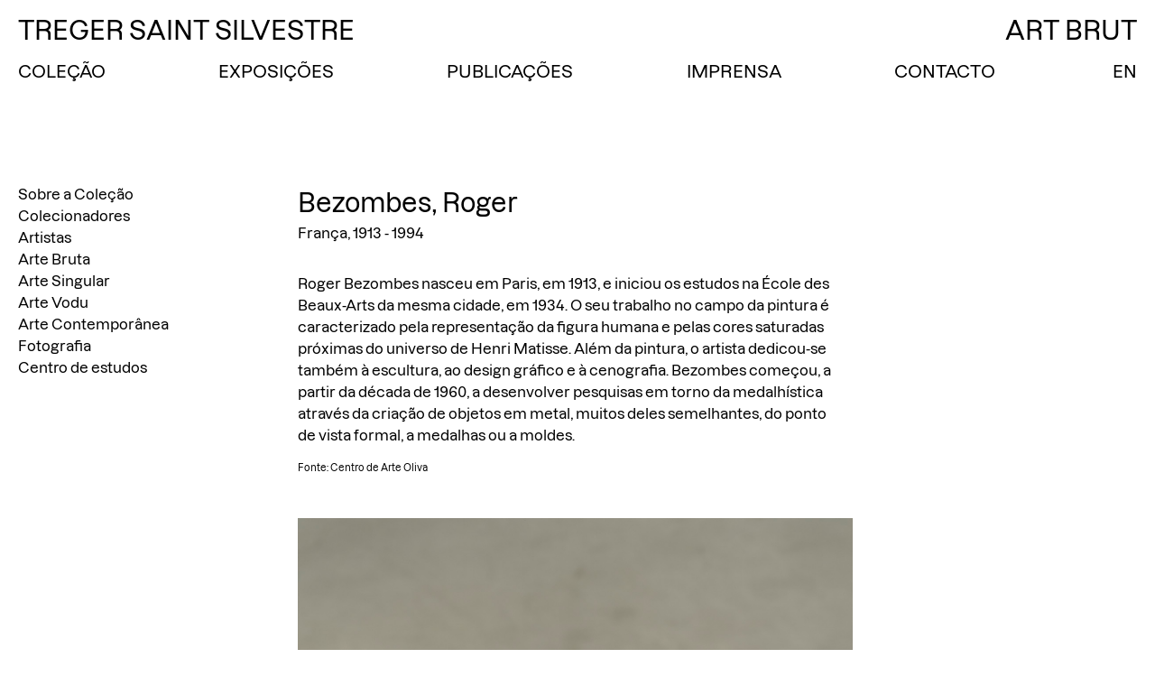

--- FILE ---
content_type: text/html; charset=UTF-8
request_url: https://www.tregersaintsilvestre.com/artists/roger-bezombes/
body_size: 6888
content:
<!DOCTYPE html>
<html lang="pt-PT">
	<head>
		<title>Treger Saint Silvestre</title>

		<meta charset="UTF-8">
		<meta name="viewport" content="width=device-width, initial-scale=1.0">
		<meta name="description" content="Art Brut">

		<!-- Global site tag (gtag.js) - Google Analytics -->
		<script async src="https://www.googletagmanager.com/gtag/js?id=UA-227639946-1"></script>
		<script>
		  window.dataLayer = window.dataLayer || [];
		  function gtag(){dataLayer.push(arguments);}
		  gtag('js', new Date());

		  gtag('config', 'UA-227639946-1');
		</script>

		<meta name='robots' content='max-image-preview:large' />
<link rel="alternate" href="https://www.tregersaintsilvestre.com/artists/roger-bezombes-2/" hreflang="en" />
<link rel="alternate" href="https://www.tregersaintsilvestre.com/artists/roger-bezombes/" hreflang="pt" />
<script type="text/javascript">
/* <![CDATA[ */
window._wpemojiSettings = {"baseUrl":"https:\/\/s.w.org\/images\/core\/emoji\/15.0.3\/72x72\/","ext":".png","svgUrl":"https:\/\/s.w.org\/images\/core\/emoji\/15.0.3\/svg\/","svgExt":".svg","source":{"concatemoji":"https:\/\/www.tregersaintsilvestre.com\/wp-includes\/js\/wp-emoji-release.min.js?ver=6.6.4"}};
/*! This file is auto-generated */
!function(i,n){var o,s,e;function c(e){try{var t={supportTests:e,timestamp:(new Date).valueOf()};sessionStorage.setItem(o,JSON.stringify(t))}catch(e){}}function p(e,t,n){e.clearRect(0,0,e.canvas.width,e.canvas.height),e.fillText(t,0,0);var t=new Uint32Array(e.getImageData(0,0,e.canvas.width,e.canvas.height).data),r=(e.clearRect(0,0,e.canvas.width,e.canvas.height),e.fillText(n,0,0),new Uint32Array(e.getImageData(0,0,e.canvas.width,e.canvas.height).data));return t.every(function(e,t){return e===r[t]})}function u(e,t,n){switch(t){case"flag":return n(e,"\ud83c\udff3\ufe0f\u200d\u26a7\ufe0f","\ud83c\udff3\ufe0f\u200b\u26a7\ufe0f")?!1:!n(e,"\ud83c\uddfa\ud83c\uddf3","\ud83c\uddfa\u200b\ud83c\uddf3")&&!n(e,"\ud83c\udff4\udb40\udc67\udb40\udc62\udb40\udc65\udb40\udc6e\udb40\udc67\udb40\udc7f","\ud83c\udff4\u200b\udb40\udc67\u200b\udb40\udc62\u200b\udb40\udc65\u200b\udb40\udc6e\u200b\udb40\udc67\u200b\udb40\udc7f");case"emoji":return!n(e,"\ud83d\udc26\u200d\u2b1b","\ud83d\udc26\u200b\u2b1b")}return!1}function f(e,t,n){var r="undefined"!=typeof WorkerGlobalScope&&self instanceof WorkerGlobalScope?new OffscreenCanvas(300,150):i.createElement("canvas"),a=r.getContext("2d",{willReadFrequently:!0}),o=(a.textBaseline="top",a.font="600 32px Arial",{});return e.forEach(function(e){o[e]=t(a,e,n)}),o}function t(e){var t=i.createElement("script");t.src=e,t.defer=!0,i.head.appendChild(t)}"undefined"!=typeof Promise&&(o="wpEmojiSettingsSupports",s=["flag","emoji"],n.supports={everything:!0,everythingExceptFlag:!0},e=new Promise(function(e){i.addEventListener("DOMContentLoaded",e,{once:!0})}),new Promise(function(t){var n=function(){try{var e=JSON.parse(sessionStorage.getItem(o));if("object"==typeof e&&"number"==typeof e.timestamp&&(new Date).valueOf()<e.timestamp+604800&&"object"==typeof e.supportTests)return e.supportTests}catch(e){}return null}();if(!n){if("undefined"!=typeof Worker&&"undefined"!=typeof OffscreenCanvas&&"undefined"!=typeof URL&&URL.createObjectURL&&"undefined"!=typeof Blob)try{var e="postMessage("+f.toString()+"("+[JSON.stringify(s),u.toString(),p.toString()].join(",")+"));",r=new Blob([e],{type:"text/javascript"}),a=new Worker(URL.createObjectURL(r),{name:"wpTestEmojiSupports"});return void(a.onmessage=function(e){c(n=e.data),a.terminate(),t(n)})}catch(e){}c(n=f(s,u,p))}t(n)}).then(function(e){for(var t in e)n.supports[t]=e[t],n.supports.everything=n.supports.everything&&n.supports[t],"flag"!==t&&(n.supports.everythingExceptFlag=n.supports.everythingExceptFlag&&n.supports[t]);n.supports.everythingExceptFlag=n.supports.everythingExceptFlag&&!n.supports.flag,n.DOMReady=!1,n.readyCallback=function(){n.DOMReady=!0}}).then(function(){return e}).then(function(){var e;n.supports.everything||(n.readyCallback(),(e=n.source||{}).concatemoji?t(e.concatemoji):e.wpemoji&&e.twemoji&&(t(e.twemoji),t(e.wpemoji)))}))}((window,document),window._wpemojiSettings);
/* ]]> */
</script>
<style id='wp-emoji-styles-inline-css' type='text/css'>

	img.wp-smiley, img.emoji {
		display: inline !important;
		border: none !important;
		box-shadow: none !important;
		height: 1em !important;
		width: 1em !important;
		margin: 0 0.07em !important;
		vertical-align: -0.1em !important;
		background: none !important;
		padding: 0 !important;
	}
</style>
<link rel='stylesheet' id='wp-block-library-css' href='https://www.tregersaintsilvestre.com/wp-includes/css/dist/block-library/style.min.css?ver=6.6.4' type='text/css' media='all' />
<style id='classic-theme-styles-inline-css' type='text/css'>
/*! This file is auto-generated */
.wp-block-button__link{color:#fff;background-color:#32373c;border-radius:9999px;box-shadow:none;text-decoration:none;padding:calc(.667em + 2px) calc(1.333em + 2px);font-size:1.125em}.wp-block-file__button{background:#32373c;color:#fff;text-decoration:none}
</style>
<style id='global-styles-inline-css' type='text/css'>
:root{--wp--preset--aspect-ratio--square: 1;--wp--preset--aspect-ratio--4-3: 4/3;--wp--preset--aspect-ratio--3-4: 3/4;--wp--preset--aspect-ratio--3-2: 3/2;--wp--preset--aspect-ratio--2-3: 2/3;--wp--preset--aspect-ratio--16-9: 16/9;--wp--preset--aspect-ratio--9-16: 9/16;--wp--preset--color--black: #000000;--wp--preset--color--cyan-bluish-gray: #abb8c3;--wp--preset--color--white: #ffffff;--wp--preset--color--pale-pink: #f78da7;--wp--preset--color--vivid-red: #cf2e2e;--wp--preset--color--luminous-vivid-orange: #ff6900;--wp--preset--color--luminous-vivid-amber: #fcb900;--wp--preset--color--light-green-cyan: #7bdcb5;--wp--preset--color--vivid-green-cyan: #00d084;--wp--preset--color--pale-cyan-blue: #8ed1fc;--wp--preset--color--vivid-cyan-blue: #0693e3;--wp--preset--color--vivid-purple: #9b51e0;--wp--preset--gradient--vivid-cyan-blue-to-vivid-purple: linear-gradient(135deg,rgba(6,147,227,1) 0%,rgb(155,81,224) 100%);--wp--preset--gradient--light-green-cyan-to-vivid-green-cyan: linear-gradient(135deg,rgb(122,220,180) 0%,rgb(0,208,130) 100%);--wp--preset--gradient--luminous-vivid-amber-to-luminous-vivid-orange: linear-gradient(135deg,rgba(252,185,0,1) 0%,rgba(255,105,0,1) 100%);--wp--preset--gradient--luminous-vivid-orange-to-vivid-red: linear-gradient(135deg,rgba(255,105,0,1) 0%,rgb(207,46,46) 100%);--wp--preset--gradient--very-light-gray-to-cyan-bluish-gray: linear-gradient(135deg,rgb(238,238,238) 0%,rgb(169,184,195) 100%);--wp--preset--gradient--cool-to-warm-spectrum: linear-gradient(135deg,rgb(74,234,220) 0%,rgb(151,120,209) 20%,rgb(207,42,186) 40%,rgb(238,44,130) 60%,rgb(251,105,98) 80%,rgb(254,248,76) 100%);--wp--preset--gradient--blush-light-purple: linear-gradient(135deg,rgb(255,206,236) 0%,rgb(152,150,240) 100%);--wp--preset--gradient--blush-bordeaux: linear-gradient(135deg,rgb(254,205,165) 0%,rgb(254,45,45) 50%,rgb(107,0,62) 100%);--wp--preset--gradient--luminous-dusk: linear-gradient(135deg,rgb(255,203,112) 0%,rgb(199,81,192) 50%,rgb(65,88,208) 100%);--wp--preset--gradient--pale-ocean: linear-gradient(135deg,rgb(255,245,203) 0%,rgb(182,227,212) 50%,rgb(51,167,181) 100%);--wp--preset--gradient--electric-grass: linear-gradient(135deg,rgb(202,248,128) 0%,rgb(113,206,126) 100%);--wp--preset--gradient--midnight: linear-gradient(135deg,rgb(2,3,129) 0%,rgb(40,116,252) 100%);--wp--preset--font-size--small: 13px;--wp--preset--font-size--medium: 20px;--wp--preset--font-size--large: 36px;--wp--preset--font-size--x-large: 42px;--wp--preset--spacing--20: 0.44rem;--wp--preset--spacing--30: 0.67rem;--wp--preset--spacing--40: 1rem;--wp--preset--spacing--50: 1.5rem;--wp--preset--spacing--60: 2.25rem;--wp--preset--spacing--70: 3.38rem;--wp--preset--spacing--80: 5.06rem;--wp--preset--shadow--natural: 6px 6px 9px rgba(0, 0, 0, 0.2);--wp--preset--shadow--deep: 12px 12px 50px rgba(0, 0, 0, 0.4);--wp--preset--shadow--sharp: 6px 6px 0px rgba(0, 0, 0, 0.2);--wp--preset--shadow--outlined: 6px 6px 0px -3px rgba(255, 255, 255, 1), 6px 6px rgba(0, 0, 0, 1);--wp--preset--shadow--crisp: 6px 6px 0px rgba(0, 0, 0, 1);}:where(.is-layout-flex){gap: 0.5em;}:where(.is-layout-grid){gap: 0.5em;}body .is-layout-flex{display: flex;}.is-layout-flex{flex-wrap: wrap;align-items: center;}.is-layout-flex > :is(*, div){margin: 0;}body .is-layout-grid{display: grid;}.is-layout-grid > :is(*, div){margin: 0;}:where(.wp-block-columns.is-layout-flex){gap: 2em;}:where(.wp-block-columns.is-layout-grid){gap: 2em;}:where(.wp-block-post-template.is-layout-flex){gap: 1.25em;}:where(.wp-block-post-template.is-layout-grid){gap: 1.25em;}.has-black-color{color: var(--wp--preset--color--black) !important;}.has-cyan-bluish-gray-color{color: var(--wp--preset--color--cyan-bluish-gray) !important;}.has-white-color{color: var(--wp--preset--color--white) !important;}.has-pale-pink-color{color: var(--wp--preset--color--pale-pink) !important;}.has-vivid-red-color{color: var(--wp--preset--color--vivid-red) !important;}.has-luminous-vivid-orange-color{color: var(--wp--preset--color--luminous-vivid-orange) !important;}.has-luminous-vivid-amber-color{color: var(--wp--preset--color--luminous-vivid-amber) !important;}.has-light-green-cyan-color{color: var(--wp--preset--color--light-green-cyan) !important;}.has-vivid-green-cyan-color{color: var(--wp--preset--color--vivid-green-cyan) !important;}.has-pale-cyan-blue-color{color: var(--wp--preset--color--pale-cyan-blue) !important;}.has-vivid-cyan-blue-color{color: var(--wp--preset--color--vivid-cyan-blue) !important;}.has-vivid-purple-color{color: var(--wp--preset--color--vivid-purple) !important;}.has-black-background-color{background-color: var(--wp--preset--color--black) !important;}.has-cyan-bluish-gray-background-color{background-color: var(--wp--preset--color--cyan-bluish-gray) !important;}.has-white-background-color{background-color: var(--wp--preset--color--white) !important;}.has-pale-pink-background-color{background-color: var(--wp--preset--color--pale-pink) !important;}.has-vivid-red-background-color{background-color: var(--wp--preset--color--vivid-red) !important;}.has-luminous-vivid-orange-background-color{background-color: var(--wp--preset--color--luminous-vivid-orange) !important;}.has-luminous-vivid-amber-background-color{background-color: var(--wp--preset--color--luminous-vivid-amber) !important;}.has-light-green-cyan-background-color{background-color: var(--wp--preset--color--light-green-cyan) !important;}.has-vivid-green-cyan-background-color{background-color: var(--wp--preset--color--vivid-green-cyan) !important;}.has-pale-cyan-blue-background-color{background-color: var(--wp--preset--color--pale-cyan-blue) !important;}.has-vivid-cyan-blue-background-color{background-color: var(--wp--preset--color--vivid-cyan-blue) !important;}.has-vivid-purple-background-color{background-color: var(--wp--preset--color--vivid-purple) !important;}.has-black-border-color{border-color: var(--wp--preset--color--black) !important;}.has-cyan-bluish-gray-border-color{border-color: var(--wp--preset--color--cyan-bluish-gray) !important;}.has-white-border-color{border-color: var(--wp--preset--color--white) !important;}.has-pale-pink-border-color{border-color: var(--wp--preset--color--pale-pink) !important;}.has-vivid-red-border-color{border-color: var(--wp--preset--color--vivid-red) !important;}.has-luminous-vivid-orange-border-color{border-color: var(--wp--preset--color--luminous-vivid-orange) !important;}.has-luminous-vivid-amber-border-color{border-color: var(--wp--preset--color--luminous-vivid-amber) !important;}.has-light-green-cyan-border-color{border-color: var(--wp--preset--color--light-green-cyan) !important;}.has-vivid-green-cyan-border-color{border-color: var(--wp--preset--color--vivid-green-cyan) !important;}.has-pale-cyan-blue-border-color{border-color: var(--wp--preset--color--pale-cyan-blue) !important;}.has-vivid-cyan-blue-border-color{border-color: var(--wp--preset--color--vivid-cyan-blue) !important;}.has-vivid-purple-border-color{border-color: var(--wp--preset--color--vivid-purple) !important;}.has-vivid-cyan-blue-to-vivid-purple-gradient-background{background: var(--wp--preset--gradient--vivid-cyan-blue-to-vivid-purple) !important;}.has-light-green-cyan-to-vivid-green-cyan-gradient-background{background: var(--wp--preset--gradient--light-green-cyan-to-vivid-green-cyan) !important;}.has-luminous-vivid-amber-to-luminous-vivid-orange-gradient-background{background: var(--wp--preset--gradient--luminous-vivid-amber-to-luminous-vivid-orange) !important;}.has-luminous-vivid-orange-to-vivid-red-gradient-background{background: var(--wp--preset--gradient--luminous-vivid-orange-to-vivid-red) !important;}.has-very-light-gray-to-cyan-bluish-gray-gradient-background{background: var(--wp--preset--gradient--very-light-gray-to-cyan-bluish-gray) !important;}.has-cool-to-warm-spectrum-gradient-background{background: var(--wp--preset--gradient--cool-to-warm-spectrum) !important;}.has-blush-light-purple-gradient-background{background: var(--wp--preset--gradient--blush-light-purple) !important;}.has-blush-bordeaux-gradient-background{background: var(--wp--preset--gradient--blush-bordeaux) !important;}.has-luminous-dusk-gradient-background{background: var(--wp--preset--gradient--luminous-dusk) !important;}.has-pale-ocean-gradient-background{background: var(--wp--preset--gradient--pale-ocean) !important;}.has-electric-grass-gradient-background{background: var(--wp--preset--gradient--electric-grass) !important;}.has-midnight-gradient-background{background: var(--wp--preset--gradient--midnight) !important;}.has-small-font-size{font-size: var(--wp--preset--font-size--small) !important;}.has-medium-font-size{font-size: var(--wp--preset--font-size--medium) !important;}.has-large-font-size{font-size: var(--wp--preset--font-size--large) !important;}.has-x-large-font-size{font-size: var(--wp--preset--font-size--x-large) !important;}
:where(.wp-block-post-template.is-layout-flex){gap: 1.25em;}:where(.wp-block-post-template.is-layout-grid){gap: 1.25em;}
:where(.wp-block-columns.is-layout-flex){gap: 2em;}:where(.wp-block-columns.is-layout-grid){gap: 2em;}
:root :where(.wp-block-pullquote){font-size: 1.5em;line-height: 1.6;}
</style>
<link rel='stylesheet' id='lbwps-styles-css' href='https://www.tregersaintsilvestre.com/wp-content/plugins/lightbox-photoswipe/assets/ps4/styles/classic.css?ver=5.4.0' type='text/css' media='all' />
<link rel='stylesheet' id='style-css' href='https://www.tregersaintsilvestre.com/wp-content/themes/tss/style.css?ver=6.6.4' type='text/css' media='all' />
<script type="text/javascript" src="https://www.tregersaintsilvestre.com/wp-content/themes/tss/js/lib/conditionizr-4.3.0.min.js?ver=4.3.0" id="conditionizr-js"></script>
<script type="text/javascript" src="https://www.tregersaintsilvestre.com/wp-includes/js/jquery/jquery.min.js?ver=3.7.1" id="jquery-core-js"></script>
<script type="text/javascript" src="https://www.tregersaintsilvestre.com/wp-includes/js/jquery/jquery-migrate.min.js?ver=3.4.1" id="jquery-migrate-js"></script>
<script type="text/javascript" src="https://www.tregersaintsilvestre.com/wp-content/themes/tss/js/scripts.js?ver=1.0.0" id="tssWPscripts-js"></script>
<script type="text/javascript" src="https://www.tregersaintsilvestre.com/wp-content/themes/tss/js/lib/mixitup.min.js?ver=3.3.1" id="mixitup-js"></script>
<script type="text/javascript" src="https://www.tregersaintsilvestre.com/wp-content/themes/tss/js/lib/mixitup-pagination.min.js?ver=3.3.6" id="mixitup-pagination-js"></script>
<script type="text/javascript" src="https://www.tregersaintsilvestre.com/wp-content/themes/tss/js/lib/mixitup-multifilter.min.js?ver=3.3.6" id="mixitup-multifilter-js"></script>
<script type="text/javascript" src="https://www.tregersaintsilvestre.com/wp-content/themes/tss/js/mix.js?ver=1.0.0" id="mix-js"></script>
<link rel="https://api.w.org/" href="https://www.tregersaintsilvestre.com/wp-json/" /><link rel="EditURI" type="application/rsd+xml" title="RSD" href="https://www.tregersaintsilvestre.com/xmlrpc.php?rsd" />
<meta name="generator" content="WordPress 6.6.4" />
<link rel="canonical" href="https://www.tregersaintsilvestre.com/artists/roger-bezombes/" />
<link rel='shortlink' href='https://www.tregersaintsilvestre.com/?p=15765' />
<link rel="alternate" title="oEmbed (JSON)" type="application/json+oembed" href="https://www.tregersaintsilvestre.com/wp-json/oembed/1.0/embed?url=https%3A%2F%2Fwww.tregersaintsilvestre.com%2Fartists%2Froger-bezombes%2F" />
<link rel="alternate" title="oEmbed (XML)" type="text/xml+oembed" href="https://www.tregersaintsilvestre.com/wp-json/oembed/1.0/embed?url=https%3A%2F%2Fwww.tregersaintsilvestre.com%2Fartists%2Froger-bezombes%2F&#038;format=xml" />
	</head>
	
<body class="artists-template-default single single-artists postid-15765">
	
	<div class="wrapper">
		<!-- site-header -->
		<header class="site-header">

			<!-- logo -->
			<div class="logo">
				<h1>
					<span class="dsktp">
						<a href="https://www.tregersaintsilvestre.com/pt" class="flex-item">Treger Saint Silvestre</a>
					</span>

					<span class="mbl">
						<a class="flex-item open-menu">TSS</a>
					</span>
				</h1>

				<h2>Art Brut</h2>
			</div>
			<!-- /logo -->
			
			<!-- default menu -->
			<div id="default-menu">
				<nav class="site-nav">	
										
					<div class="menu-main-pt-container"><ul id="menu-main-pt" class="menu"><li id="menu-item-10614" class="menu-item menu-item-type-post_type menu-item-object-page menu-item-10614"><a href="https://www.tregersaintsilvestre.com/colecao/sobre-a-colecao/">Coleção</a></li>
<li id="menu-item-10523" class="menu-item menu-item-type-post_type_archive menu-item-object-exhibitions menu-item-10523"><a href="https://www.tregersaintsilvestre.com/pt/exhibitions/">Exposições</a></li>
<li id="menu-item-10522" class="menu-item menu-item-type-post_type_archive menu-item-object-publications menu-item-10522"><a href="https://www.tregersaintsilvestre.com/pt/publications/">Publicações</a></li>
<li id="menu-item-7130" class="menu-item menu-item-type-post_type menu-item-object-page menu-item-7130"><a href="https://www.tregersaintsilvestre.com/imprensa/">Imprensa</a></li>
<li id="menu-item-7129" class="menu-item menu-item-type-post_type menu-item-object-page menu-item-7129"><a href="https://www.tregersaintsilvestre.com/contacto/">Contacto</a></li>
<li id="menu-item-10440-en" class="lang-item lang-item-187 lang-item-en lang-item-first menu-item menu-item-type-custom menu-item-object-custom menu-item-10440-en"><a href="https://www.tregersaintsilvestre.com/artists/roger-bezombes-2/" hreflang="en-US" lang="en-US">EN</a></li>
</ul></div>				</nav>
			</div>


			<!-- mobile nav -->
			<div id="mobile-nav">
				<div class="menu-mobile-pt-container"><ul id="menu-mobile-pt" class="menu"><li id="menu-item-11801" class="menu-item menu-item-type-post_type menu-item-object-page menu-item-11801"><a href="https://www.tregersaintsilvestre.com/en/">Home</a></li>
<li id="menu-item-11806" class="menu-item menu-item-type-post_type menu-item-object-page menu-item-11806"><a href="https://www.tregersaintsilvestre.com/colecao/sobre-a-colecao/">Sobre a Coleção</a></li>
<li id="menu-item-11807" class="menu-item menu-item-type-post_type menu-item-object-page menu-item-11807"><a href="https://www.tregersaintsilvestre.com/colecao/colecionadores/">Colecionadores</a></li>
<li id="menu-item-11804" class="menu-item menu-item-type-post_type menu-item-object-page menu-item-11804"><a href="https://www.tregersaintsilvestre.com/colecao/artistas/">Artistas</a></li>
<li id="menu-item-16571" class="menu-item menu-item-type-post_type menu-item-object-page menu-item-16571"><a href="https://www.tregersaintsilvestre.com/colecao/arte-bruta/">Arte Bruta</a></li>
<li id="menu-item-16572" class="menu-item menu-item-type-post_type menu-item-object-page menu-item-16572"><a href="https://www.tregersaintsilvestre.com/colecao/arte-singular/">Arte Singular</a></li>
<li id="menu-item-16574" class="menu-item menu-item-type-post_type menu-item-object-page menu-item-16574"><a href="https://www.tregersaintsilvestre.com/colecao/arte-contemporanea/">Arte Contemporânea</a></li>
<li id="menu-item-17916" class="menu-item menu-item-type-post_type menu-item-object-page menu-item-17916"><a href="https://www.tregersaintsilvestre.com/colecao/obras/">Fotografia</a></li>
<li id="menu-item-16573" class="menu-item menu-item-type-post_type menu-item-object-page menu-item-16573"><a href="https://www.tregersaintsilvestre.com/colecao/arte-vodu/">Arte Vodu</a></li>
<li id="menu-item-11824" class="menu-item menu-item-type-post_type_archive menu-item-object-exhibitions menu-item-11824"><a href="https://www.tregersaintsilvestre.com/pt/exhibitions/">Exposições</a></li>
<li id="menu-item-11811" class="menu-item menu-item-type-post_type_archive menu-item-object-publications menu-item-11811"><a href="https://www.tregersaintsilvestre.com/pt/publications/">Publicações</a></li>
<li id="menu-item-11808" class="menu-item menu-item-type-post_type menu-item-object-page menu-item-11808"><a href="https://www.tregersaintsilvestre.com/imprensa/">Imprensa</a></li>
<li id="menu-item-11805" class="menu-item menu-item-type-post_type menu-item-object-page menu-item-11805"><a href="https://www.tregersaintsilvestre.com/colecao/centro-de-estudos/">Centro de estudos</a></li>
<li id="menu-item-11809" class="menu-item menu-item-type-post_type menu-item-object-page menu-item-11809"><a href="https://www.tregersaintsilvestre.com/contacto/">Contacto</a></li>
<li id="menu-item-11812-en" class="lang-item lang-item-187 lang-item-en lang-item-first menu-item menu-item-type-custom menu-item-object-custom menu-item-11812-en"><a href="https://www.tregersaintsilvestre.com/artists/roger-bezombes-2/" hreflang="en-US" lang="en-US">EN</a></li>
<li id="menu-item-11812-pt" class="lang-item lang-item-189 lang-item-pt current-lang menu-item menu-item-type-custom menu-item-object-custom menu-item-11812-pt"><a href="https://www.tregersaintsilvestre.com/artists/roger-bezombes/" hreflang="pt-PT" lang="pt-PT">PT</a></li>
</ul></div>			</div>
			<!-- /mobile nav -->

			
		</header><!-- /site-header -->

	

	
		<!-- article -->
		<main id="post-15765" class="post artist post-15765 artists type-artists status-publish has-post-thumbnail hentry category-arte-singular">

			<aside class="aside">	
				<nav class="site-nav children-links clearfix">
					<div class="custom-menu-class"><ul id="menu-collections-pt" class="menu"><li id="menu-item-10604" class="menu-item menu-item-type-post_type menu-item-object-page menu-item-10604"><a href="https://www.tregersaintsilvestre.com/colecao/sobre-a-colecao/">Sobre a Coleção</a></li>
<li id="menu-item-10605" class="menu-item menu-item-type-post_type menu-item-object-page menu-item-10605"><a href="https://www.tregersaintsilvestre.com/colecao/colecionadores/">Colecionadores</a></li>
<li id="menu-item-10602" class="menu-item menu-item-type-post_type menu-item-object-page menu-item-10602"><a href="https://www.tregersaintsilvestre.com/colecao/artistas/">Artistas</a></li>
<li id="menu-item-16564" class="menu-item menu-item-type-post_type menu-item-object-page menu-item-16564"><a href="https://www.tregersaintsilvestre.com/colecao/arte-bruta/">Arte Bruta</a></li>
<li id="menu-item-16565" class="menu-item menu-item-type-post_type menu-item-object-page menu-item-16565"><a href="https://www.tregersaintsilvestre.com/colecao/arte-singular/">Arte Singular</a></li>
<li id="menu-item-16559" class="menu-item menu-item-type-post_type menu-item-object-page menu-item-16559"><a href="https://www.tregersaintsilvestre.com/colecao/arte-vodu/">Arte Vodu</a></li>
<li id="menu-item-16566" class="menu-item menu-item-type-post_type menu-item-object-page menu-item-16566"><a href="https://www.tregersaintsilvestre.com/colecao/arte-contemporanea/">Arte Contemporânea</a></li>
<li id="menu-item-17908" class="menu-item menu-item-type-post_type menu-item-object-page menu-item-17908"><a href="https://www.tregersaintsilvestre.com/colecao/obras/">Fotografia</a></li>
<li id="menu-item-10603" class="menu-item menu-item-type-post_type menu-item-object-page menu-item-10603"><a href="https://www.tregersaintsilvestre.com/colecao/centro-de-estudos/">Centro de estudos</a></li>
</ul></div>				</nav>
			</aside>

			<div class="container">

				<div class="content">
					<!-- Artist name -->
					<h1>Bezombes, Roger</h1>
					<!-- /Artist name -->
					<p class="pb1">França, 1913 - 1994</p>

					<p>Roger Bezombes nasceu em Paris, em 1913, e iniciou os estudos na École des Beaux-Arts da mesma cidade, em 1934. O seu trabalho no campo da pintura é caracterizado pela representação da figura humana e pelas cores saturadas próximas do universo de Henri Matisse. Além da pintura, o artista dedicou-se também à escultura, ao design gráfico e à cenografia. Bezombes começou, a partir da década de 1960, a desenvolver pesquisas em torno da medalhística através da criação de objetos em metal, muitos deles semelhantes, do ponto de vista formal, a medalhas ou a moldes.</p>
<h6>Fonte: Centro de Arte Oliva</h6>

									</div><!-- /Content -->

				<div class="gallery">
					<!-- artwork-item -->
									        				            <div class="work ">
					        	<a class="fancybox-img" href="https://www.tregersaintsilvestre.com/wp-content/uploads/2022/11/DIN9700_extrava_para_pos_extravaganza_2019.jpg" data-lbwps-width="1260" data-lbwps-height="1890" data-lbwps-srcsmall="https://www.tregersaintsilvestre.com/wp-content/uploads/2022/11/DIN9700_extrava_para_pos_extravaganza_2019.jpg" data-lbwps-caption="L&amp;#8217;embarquement pour Cythère / Honni soit qui mal y pense" data-lbwps-title="Roger Bezombes" data-lbwps-description="Latão, 10,5 x 5,5 cm (cada)&lt;br /&gt;
© Dinis Santos">
                                    <img src="https://www.tregersaintsilvestre.com/wp-content/uploads/2022/11/DIN9700_extrava_para_pos_extravaganza_2019.jpg" link=file alt=""/>
                                </a>

                                <span class="sm caption">
                                	                                	<em>L&#039;embarquement pour Cythère / Honni soit qui mal y pense</em>, n.d. | Latão, 10,5 x 5,5 cm (cada)
© Dinis Santos								</span>
						
					        </div>
				        										<!-- /artwork-item -->

				</div><!-- /Gallery -->

				<!-- credits -->
				<div class="sm credits">
									</div>
				<!-- /credits -->

				<!-- back -->
				<div class="return">
											<a href="https://www.tregersaintsilvestre.com/colecao/artistas" class="back">&#8592; Todos os Artistas</a>
									</div>
				<!-- /back -->

			</div><!-- /container -->

		</main>
		<!-- /article -->

	
	
	</div><!-- wrapper -->

	<footer class="site-footer">
		
		<p>2026 &copy; Treger Saint Silvestre <span class="hide">| Website: <a href="https://isabellucena.com/" target="_blank">Isabel Lucena</a> e <a href="https://www.marianarosa.com/" target="_blank">Mariana Rosa</a></span></p>

	</footer>

<div class="pswp" tabindex="-1" role="dialog" aria-hidden="true">
    <div class="pswp__bg"></div>
    <div class="pswp__scroll-wrap">
        <div class="pswp__container">
            <div class="pswp__item"></div>
            <div class="pswp__item"></div>
            <div class="pswp__item"></div>
        </div>
        <div class="pswp__ui pswp__ui--hidden">
            <div class="pswp__top-bar">
                <div class="pswp__counter"></div>
                <button class="pswp__button pswp__button--close wp-dark-mode-ignore" title="Close [Esc]"></button>
                <button class="pswp__button pswp__button--share wp-dark-mode-ignore" title="Share"></button>
                <button class="pswp__button pswp__button--fs wp-dark-mode-ignore" title="Toggle fullscreen [F]"></button>
                <button class="pswp__button pswp__button--zoom wp-dark-mode-ignore" title="Zoom in/out"></button>
                <div class="pswp__preloader">
                    <div class="pswp__preloader__icn">
                        <div class="pswp__preloader__cut">
                            <div class="pswp__preloader__donut"></div>
                        </div>
                    </div>
                </div>
            </div>
            <div class="pswp__share-modal pswp__share-modal--hidden pswp__single-tap">
                <div class="pswp__share-tooltip">
                </div>
            </div>
            <button class="pswp__button pswp__button--arrow--left wp-dark-mode-ignore" title="Previous [←]"></button>
            <button class="pswp__button pswp__button--arrow--right wp-dark-mode-ignore" title="Next [→]"></button>
            <div class="pswp__caption">
                <div class="pswp__caption__center"></div>
            </div>
        </div>
    </div>
</div>
<script type="text/javascript" src="https://www.tregersaintsilvestre.com/wp-content/themes/tss/js/lib/jquery.flexslider-min.js?ver=1" id="flexslider-js"></script>
<script type="text/javascript" id="lbwps-js-extra">
/* <![CDATA[ */
var lbwpsOptions = {"label_facebook":"Share on Facebook","label_twitter":"Tweet","label_pinterest":"Pin it","label_download":"Download image","label_copyurl":"Copy image URL","label_ui_close":"Close [Esc]","label_ui_zoom":"Zoom","label_ui_prev":"Previous [\u2190]","label_ui_next":"Next [\u2192]","label_ui_error":"The image cannot be loaded","label_ui_fullscreen":"Toggle fullscreen [F]","share_facebook":"0","share_twitter":"0","share_pinterest":"0","share_download":"0","share_direct":"0","share_copyurl":"0","close_on_drag":"1","history":"1","show_counter":"1","show_fullscreen":"0","show_zoom":"1","show_caption":"1","loop":"1","pinchtoclose":"1","taptotoggle":"1","close_on_click":"1","fulldesktop":"0","use_alt":"0","usecaption":"1","desktop_slider":"1","share_custom_label":"","share_custom_link":"","wheelmode":"close","spacing":"12","idletime":"4000","hide_scrollbars":"1","caption_type":"below","bg_opacity":"100","padding_left":"0","padding_top":"0","padding_right":"0","padding_bottom":"0"};
/* ]]> */
</script>
<script type="text/javascript" src="https://www.tregersaintsilvestre.com/wp-content/plugins/lightbox-photoswipe/assets/ps4/scripts.js?ver=5.4.0" id="lbwps-js"></script>
</body>
</html>

--- FILE ---
content_type: text/css
request_url: https://www.tregersaintsilvestre.com/wp-content/themes/tss/style.css?ver=6.6.4
body_size: 3818
content:
/*
Theme Name: TSS
Author: Mariana Rosa
Author URI: https://marianarosa.com/
Version: 2.0
*/

/*------------------------------------*\
    FONTS
\*------------------------------------*/

/* Dazzed MEDIUM */

@font-face {
	font-family: 'Dazzed';
	src: url('https://www.tregersaintsilvestre.com/wp-content/themes/tss/fonts/Dazzed-Medium.woff') format('woff');
	font-weight: 500;
	font-style: normal;
}

/* Dazzed MEDIUM Italic */

@font-face {
    font-family: 'Dazzed';
    src: url('https://www.tregersaintsilvestre.com/wp-content/themes/tss/fonts/Dazzed-MediumItalic.woff') format('woff');
    font-weight: 500;
    font-style: italic;
}


html {
	padding: 0;
	margin: 0;
	font-size: 16px;
    line-height: 1.5;
    -webkit-text-size-adjust: 100%;
}

body {
	padding: 0;
	margin: 0;
	font-family: 'Dazzed', sans-serif;
	font-size: 1rem;
	color: #000000;
	-webkit-font-smoothing: antialiased;
	-moz-osx-font-smoothing: grayscale;
}

.mbl {
	display: none;
}

a {
    cursor: pointer;
}

a:link,
a:visited {
	color: #000000;
}

p {
	line-height: 1.5;
	margin: 0 0 1em 0;
}

.c-orange { color: rgb(236,96,0); }
.c-red { color: rgb(213,65,53); }
.c-blue { color: rgb(41,77,199); }
.c-green { color: rgb(0,144,100); }

h1, h2, h3, h4, h5, h6 {
	margin: 0 0 1rem 0;
	font-weight: 500;
}

h1, h2 { font-size: 1.8rem; }

img {
	border-style: none;
    height: auto;
    max-width: 100%;
}

ol, ul {
	overflow-wrap: break-word;
	list-style-type: none;
    margin: 0;
    padding: 0;
}

/* General Layout */
.wrapper {
	margin: 0 auto;
	padding-left: 1.25rem;
	padding-right: 1.25rem;
	min-height: calc(100vh - 2rem);
}

.pb1 { padding-bottom: 1rem; }

.sm { 
	font-size: 0.7rem; 
	display: block;
}

/* Content Area */

/*article.page,
article.post,
.archive-page*/
main {
	padding-bottom: 10rem;
	display: flex;
	margin-top: 3rem;
}

article.post:last-of-type {
	border-bottom: none;
}

.aside {
	position: sticky;
    top: 10.8rem;
    height: 20rem;
    width: 25%;
}

/*article .container,
.archive-page */
.container {
    width: 75%;
}

.container .content {
    width: calc(67% - 1rem);
    padding-bottom: 2rem;
}


.content .section {
    margin-top: 3rem;
}

.content .page-thumb {
    margin-bottom: 3rem;
}

/* Header */

.site-header {
	padding: 0 0 4rem;
    text-transform: uppercase;
	position: sticky;
    top: 0;
    line-height: 1.25;
    z-index: 100;
}

.site-header .logo {
	position: relative;
	z-index: 100;
    display: flex;
    font-size: 1.8rem;
    padding: 1rem 0; 
    background: rgb(255,255,255);
    background: linear-gradient(0deg, rgba(255,255,255,0) 0%, rgba(255,255,255,0.7) 60%, rgba(255,255,255,1) 100%);  
}

.home .site-header .logo {
    background: none;
}

.site-header .logo h1 {
    flex: 1;  
    margin: 0;
}

.site-header .logo h2 {
    margin: 0;
}

.site-header h1 a:link,
.site-header h1 a:visited {
	text-decoration: none;
}


/* mobile menu */
#mobile-nav {
    display: none;
}


/* Standard Nav Menu */
.site-nav ul {
	margin: 0;
	padding: 0;
	list-style-type: none;
}

.site-nav ul:before, .site-nav ul:after { content: ""; display: table; }
.site-nav ul:after { clear: both; }
.site-nav ul { *zoom: 1; }

/* Header Nav Menu */
.site-header nav ul {
	display: flex; 
	justify-content: space-between;
	list-style-type: none;
	font-size: 1.2rem;
}

.site-header nav ul li {
	flex: auto;
}

.site-header nav ul li a:link,
.site-header nav ul li a:visited {
	text-decoration: none;
	border-bottom: 1px solid transparent;
}

.site-header nav ul li a:hover {
	border-bottom: 1px solid #000000;
}

.current-menu-item a:link,
.current-menu-item a:visited,
.current-page-ancestor a:link,
.current-page-ancestor a:visited {
	border-bottom: 1px solid #000000;
}

.site-header nav ul li.lang-item {
	max-width: 2rem;
	text-align: right;
}


/* Footer */
.site-footer {
	height: 2rem;
    font-size: 0.7rem;
    padding: 0 1.25rem;
}

.site-footer a {
    text-decoration: none;
    border-bottom: 1px solid #acacac;
}

body.home .hide {
	display: none;
}

body.home .site-footer {
	position: fixed;
    bottom: 0;
}


/* Footer Nav Menu */
.site-footer nav {
	margin: 30px 0 10px 0;
}

.site-footer nav ul li {
	margin-right: 10px;
	padding-right: 10px;
	border-right: 1px solid #DDD;
}

.site-footer nav ul li:last-of-type {
	border-right: none;
}

/* Page Layout */
article.page h2 {
	font-size: 1.8rem;
	margin-bottom: 15px;
}

/* Clearfix */
.clearfix:before, .clearfix:after { content: ""; display: table; }
.clearfix:after { clear: both; }
.clearfix { *zoom: 1; }


/* Two Column Title Layout */
div.title-column {
	width: 30%;
	float: left;
}

div.text-column {
	width: 70%;
	float: right;
}

/* Info Box Styles */
div.info-box {
	width: 30%;
	float: right;
	margin: 0 0 30px 30px;
	padding: 1.25rem;
	background-color: #EEE;
}

div.info-box h4 {
	margin-bottom: 6px;
}

div.info-box p {
	font-size: 85%;
}

/* Children Links */
/*.children-links {
	width: 20rem;
}
*/
.children-links a:link,
.children-links a:visited {
	text-decoration: none;
	padding-bottom: 2px;
}

.children-links a:hover {
	border-bottom: 1px solid #000000;	
}

.children-links ul {
	float: left;
}

.children-links li {
	margin-right: 1.25rem;
}


.children-links .parent-link a:link,
.children-links .parent-link a:visited {
	color: #000000;
}

.current_page_item a:link,
.current_page_item a:visited,
a.mixitup-control-active {
	border-bottom: 1px solid #000000;
}


/* HOMEPAGE */

body.home .wrapper {
    min-height: unset;
}

.flexslider {
    position: absolute;
    top: 0;
    left: 0;
    z-index: -1;
    width: 100%;
    height: 100%;
}

.flexslider ul {
    list-style-type: none;
	margin: 0;
    padding: 0;
}

.flexslider ul.slides li {
    height: 100vh;
    display: flex !important;
    flex-direction: column;
    align-items: center;
    justify-content: center;
}

/* colocar antes de 4n em 4 */
.flexslider { background-color:rgb(213, 65, 53); }
.flexslider ul.slides li:first-child { background-color:rgb(213, 65, 53); } /* CLONE */
.flexslider ul.slides li:nth-child(2) { background-color:rgb(213, 65, 53); }
.flexslider ul.slides li:nth-child(3) { background-color:rgb(41, 77, 199); }
.flexslider ul.slides li:nth-child(4) { background-color:rgb(0, 144, 100); }
.flexslider ul.slides li:nth-child(5) { background-color:rgb(236, 96, 0); }

.flexslider img {
	max-height: 50vh;
	max-width: 90vw;
}

.flexslider .details {
	position: absolute;
}

.flexslider .details h1,
.flexslider .details h2 {
	font-size: 1rem;
	margin: 0;	
}

.flexslider ul.flex-direction-nav {
	position: absolute;
    top: 0;
    left: 0;
    width: 100%;
}

.flexslider ul.flex-direction-nav li {
	width: 5rem;
    position: absolute;
    opacity: 30%;
}

.flexslider ul.flex-direction-nav li a {
	width: 100%;
    height: 100vh;
    display: block;
    color: transparent;
}

.flex-nav-prev {
	/*background-color: yellow;*/
}

.flex-nav-next {
	/*background-color: blue;*/
	right: 0;
}

/* SINGLE PAGE */

.return {
	padding-top: 4rem;
}

a.back {
	text-decoration: none;
}

/* PAGE ARTISTS */

.page.artists .content,
.page.artistas .content {
	width: 100%;
}

#artists-list {
	columns: 3;
  	-webkit-columns: 3;
  	-moz-columns: 3;
  	list-style-type: none;
  	margin: 0;
  	padding: 0;
}

#artists-list > li {
    margin-bottom: 1rem;
    break-inside: avoid-column;
}

#artists-list h1 {
	font-size: 1rem;
}

#artists-list li a {
	text-decoration: none;
	border-bottom: 1px solid transparent;
	transition: all 0.3s ease;
}

#artists-list li a:hover {
	border-bottom: 1px solid #000000;
}

/* SINGLE ARTISTS */

.single-artists h1 {
	font-weight: 500;
	margin: 0;
}

.single-artists .gallery {
    display: grid;
    gap: 1rem;
    grid-template-columns: repeat(6, 1fr);
}


.single-artists .gallery .work,
.single-artists .gallery .w-default {
    grid-column: auto / span 4;
}

.single-artists .gallery .w-full {
    grid-column: auto / span 6;
}

.single-artists .gallery .w-aside, 
.single-artists .gallery .work:nth-of-type(2) {
    grid-column: auto / span 2;	
}

.gallery ul {
	margin: 0;
	padding: 0;
	list-style-type: none;
}

.credits {
	margin-top: 1rem;
}

/* ARCHIVE */

.archive-page .container h2 {
	font-size: 1rem;
	text-transform: uppercase;
	margin: 0;
}

.archive-page .container h2 a {
	border-bottom: 1px solid #000000;
    text-decoration: none;
}

/* ARCHIVE EXBIBITIONS */

#exhibitions .container {
	display: grid;
    grid-template-columns: repeat(6, 1fr);
    width: 75%;
    gap: 1rem;
}

#exhibitions .category-current,
#exhibitions .category-atuais {
    grid-column: auto / span 3;
}

#exhibitions .category-past,
#exhibitions .category-passadas {
    grid-column: auto / span 2;
}


#exhibitions article {
    padding-bottom: 2rem;
}

#exhibitions .box {
	display: block;
    width: 100%;
    height: 16vw;
    padding-bottom: 1rem;
}

#exhibitions .category-current .box,
#exhibitions .category-atuais .box {
    height: 22vw;
}

#exhibitions .box img {
	width: 100%;
    height: 100%;
    object-fit: cover;
}

#exhibitions span a {
	text-decoration: none;
    pointer-events: none;
}

/* SINGLE EXHIBITIONS */

.single-exhibitions .content header,
.single-exhibitions .content .e-thumb {
	padding-bottom: 2rem;
}

.single-exhibitions .content header h1 {
	margin: 0;
}

.single-exhibitions .gallery {
	display: grid;
	grid-template-columns: 1fr 1fr;
    gap: 0.4rem 1rem;
}

.single-exhibitions .gallery .item {
	grid-column: auto / span 2;
}

.single-exhibitions .gallery .item img {
    min-height: 1rem; /* avoid overlap captions on load */
    display: block;
    max-width: 100%;
    width: 100%;
}

.single-exhibitions .gallery .item:nth-of-type(4),
.single-exhibitions .gallery .item:nth-of-type(5),
.single-exhibitions .gallery .item:nth-of-type(9),
.single-exhibitions .gallery .item:nth-of-type(10) {
	grid-column: auto / span 1;
}

.gallery .item .caption {
	/*position: absolute;*/
    display: block;
    font-size: 0.7rem;
}

.poster, .video {
	padding-top: 1rem;
}

.single-exhibitions .pswp__caption__title,
.single-exhibitions .pswp__caption__text {
    display: none;
}

/* ARCHIVE PUBLICATIONS */

#publications .container {
	display: grid;
    grid-template-columns: 1fr 1fr 1fr 1fr 1fr;
    width: 100%;
    gap: 1rem;
}

#publications article {
    padding-bottom: 3rem;
}


/* SINGLE PUBLICATIONS */

.publication header {
	padding-bottom: 1rem;
}

.publication .description {
    padding-right: 2rem;
    max-width: 40rem;
}

.publication .aside h1 {
	margin: 0;
}



/* ARTWORKS PAGE */

#artworks .accordion {
	display: grid;
  	grid-template-columns: repeat(4, 1fr);
  	grid-template-rows: masonry;
    gap: 1rem;
}

#search {
	display: block;
	clear: both;
}

#search fieldset {
	border: none;
    margin: 0;
    padding: 0;
}

#filters {
	margin: 4rem 0 2rem;
    padding: 0;
}

#filters li {
    display: inline-block;	
}

#filters li a {
    border: 1px solid #000000;
    border-radius: 1rem;
    padding: 0.2rem 0.6rem;
    font-size: 0.7rem;
    transition: all 0.5s ease;
    cursor: pointer;
}

#filters li a:hover,
#filters li a.mixitup-control-active {
	background: #000000;
	color: #FFFFFF;
}

.artwork {
	font-size: 0.7rem;
	padding-bottom: 4rem;
}

.artwork h1 {
	font-size: 0.7rem;
    margin: 0;
}

.mixitup-page-list {
    position: sticky;
    bottom: 1rem;
}

button.mixitup-control {
	color: #000000;
    background-color: #ffffff;
    border: 1px solid #000000;
    border-radius: 3rem;
    text-align: center;
    text-decoration: none;
    display: inline-block;
    font-size: 0.7rem;
    margin: 4px 2px;
    padding: 0.2rem 0.6rem;
    cursor: pointer;
   	transition: all 0.3s ease;
}

button.mixitup-control:hover,
button.mixitup-control.mixitup-control-active {
    background-color: #000000;
    color: #ffffff;
    border: 1px solid #000000;
}

ul#cat-artists {
    columns: 3;
    -webkit-columns: 3;
    -moz-columns: 3;
    padding-bottom: 8rem;
}

ul#cat-artists li a {
	border-bottom: 1px solid #000000;
    text-decoration: none;
    padding-bottom: 2px;
}

/* PRESS PAGE */

.press .content a,
.imprensa .content a {
	border-bottom: 1px solid #000000;
    text-decoration: none;
}

/* CONTACT PAGE */

.page.contacto strong,
.page.contact strong,
.page.contacto b,
.page.contact b {
    text-transform: uppercase;
    font-weight: normal;
    font-size: 0.7rem;
}

.page.contacto a,
.page.contact a {
	text-decoration: none;
    border-bottom: 1px solid #000000;
}

#mc_embed_signup h2 {
	font-weight: 500;
}

/* PHOTOSWIPE LIGTHBOX */

.pswp__bg {
    background: rgb(255 255 255 / 90%);
}

.pswp__ui--fit .pswp__caption, 
.pswp__ui--fit .pswp__top-bar {
    background-color: transparent;
}

.pswp__caption__center {
    color: #000000;
}

.pswp img {
	transform: scale(0.8);
}

.pswp {
    --pswp-placeholder-bg: none !important;
}

.pswp__dynamic-caption {
    color: #000000;
}

.pswp__counter {
    color: #000000;
}

.pswp__caption__text {
	font-style: italic;
}



@media only screen and (max-width:1280px) {

	#publications .container {
	    grid-template-columns: 1fr 1fr 1fr 1fr;
	}

}

@media only screen and (max-width:1024px) {

	html {
		font-size: 14px;
	}

	#exhibitions .category-current, 
	#exhibitions .category-atuais,
	#exhibitions .category-past, 
	#exhibitions .category-passadas {
	    grid-column: auto / span 3;
	}


	#exhibitions .category-current .box, 
	#exhibitions .category-atuais .box,
	#exhibitions .box {
	    height: 23vw;
	}

}

@media only screen and (max-width:768px) {

	.dsktp {
		display: none;
	}

	.mbl {
		display: block;
	}

	#default-menu {
        display: none;
    }

	#mobile-nav {
		display: block;
	    position: fixed;
	    width: 100%;
	    background-color: #ffffff00;
	    top: 0;
	    left: 0;
	    margin: 0;
	    padding-top: 4rem;
	    z-index: 10;
	    overflow: hidden;
	    height: 0;
	    transition: height 0.3s ease, background-color 0.8s ease;
	}

	#mobile-nav.open {
	    height: 100%;
	 	background-color: #ffffffcc;    
	}

/*	.home #mobile-nav.open {
	    background-color: #ffffff00;
	}*/


	#mobile-nav .menu {
		padding: 4rem 1.25rem;
	    display: flex;
	    flex-direction: column;
	    justify-content: space-between;
	    height: 40rem;
	}

	#mobile-nav .menu li a {
	    text-decoration: none;
	    font-size: 1.8rem;
	    line-height: 0.05rem;
	}

	main {
	    flex-direction: column;
	}

/*	.aside {
	    height: auto;
	    width: 100%;
	    position: relative;
	    top: 0;
	    padding-bottom: 4rem;
	}*/

	.aside {
	    display: none;
	}


	.page.contact .mbl {
		padding-bottom: 4rem;
	}

	#exhibitions .category-past, 
	#exhibitions .category-passadas {
	    display: block !important;
	}

	.container,
	.container .content,
	#exhibitions .container {
	    width: 100%;
	}

	.single-artists .gallery,
	.single-exhibitions .gallery {
		gap: 1rem 0;
	    grid-template-columns: auto;
	}

	.single-artists .gallery .w-aside, 
	.single-artists .gallery .work:nth-of-type(2) {
	    grid-column: none;
	}

	#publications .container {
	    grid-template-columns: 1fr 1fr 1fr;
	}

	#exhibitions .category-current .box, 
	#exhibitions .category-atuais .box,
	#exhibitions .box {
	    height: 30vw;
	}


}

@media only screen and (max-width:600px) {

	html {
		font-size: 12px;
	}

	#exhibitions .category-current, 
	#exhibitions .category-atuais,
	#exhibitions .category-past, 
	#exhibitions .category-passadas {
	    grid-column: auto / span 6;
	}

	#exhibitions .category-current .box, 
	#exhibitions .category-atuais .box,
	#exhibitions .box {
	    height: 60vw;
	}

	#publications .container {
	    grid-template-columns: 1fr 1fr;
	}

	.publication .description {
	    padding-right: 0;
	}

}


@media only screen and (max-width:420px) {

	#artists-list {
		columns: 2;
	  	-webkit-columns: 2;
	  	-moz-columns: 2;
	}

	#mobile-nav .menu li.current-lang  {
	    display: none;
	}

	#artworks .accordion {
	    grid-template-columns: repeat(1, 1fr);
	}

	.fancybox-img { /* both for loop works and artist page */
		pointer-events: none;
	}

	.single-artists .gallery .w-aside, .single-artists .gallery .work:nth-of-type(2) {
	    grid-column: auto / span 4;
	}
}

--- FILE ---
content_type: text/javascript
request_url: https://www.tregersaintsilvestre.com/wp-content/themes/tss/js/scripts.js?ver=1.0.0
body_size: 71
content:
jQuery( document ).ready(function() {

    console.log('LOADED');


    jQuery('.flexslider').flexslider({
        animation: "slide",
        touch: true,
        controlNav: false,
        // directionNav: false,
        mousewheel: true
    });

    // MOBILE header and nav
    jQuery(function () {
        jQuery('.open-menu').on('click', function(){
            jQuery('#mobile-nav').toggleClass('open');
        }); 
    });

    // Hover nav to interact w/ prev/next
    // jQuery(".flex-nav-prev").hover(
    //   function () {
    //     jQuery('.flex-active-slide').animate({'margin-left': '10vw'});
    //   },
    //   function () {
    //     jQuery('.flex-active-slide').animate({'margin-left': '0'});
    //   }
    // );


    // jQuery(".flex-nav-next").hover(
    //   function () {
    //     jQuery('.flex-active-slide').animate({'width': '90vw'});
    //   },
    //   function () {
    //     jQuery('.flex-active-slide').animate({'margin-left': '100vw'});
    //   }
    // );

});
